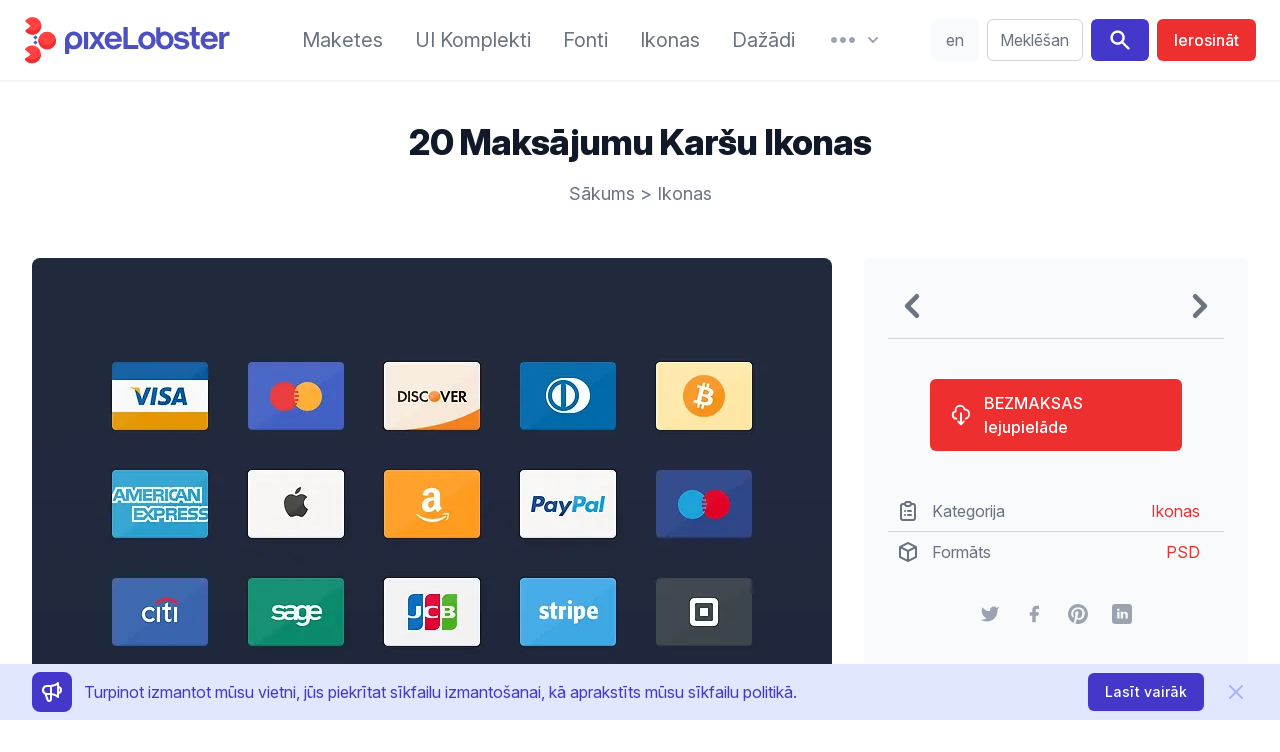

--- FILE ---
content_type: text/html;charset=utf-8
request_url: https://pixelobster.com/lv/bezmaksas/20-maksajumu-karsu-ikonas
body_size: 12234
content:
<!DOCTYPE html>
<html lang="lv">
  <head>
    <script>(function(w,d,s,l,i){w[l]=w[l]||[];w[l].push({'gtm.start':new Date().getTime(),event:'gtm.js'});var f=d.getElementsByTagName(s)[0],j=d.createElement(s),dl=l!='dataLayer'?'&l='+l:'';j.async=true;j.src='https://www.googletagmanager.com/gtm.js?id='+i+dl;f.parentNode.insertBefore(j,f);})(window,document,'script','dataLayer','GTM-KM3NRJW');</script>
        <meta charset="utf-8" />
    <meta name="viewport" content="width=device-width, initial-scale=1">
    <meta property="article:publisher" content="https://www.facebook.com/pixelobster" />
    <meta property="article:modified_time" content="2020-10-06T15:06:16-04:00" />
    <meta property="og:locale" content="lv_LV" />
    <meta property="og:type" content="article" />
    <meta property="og:site_name" content="pixeLobster" />
    <meta property="og:title" content="20 maksājumu karšu ikonas" />
    <meta property="og:url" content="https://pixelobster.com/lv/bezmaksas/20-maksajumu-karsu-ikonas" />
    <meta property="og:image" content="https://pixelobster.com/img/3/20/20-payment-card-icons-psd-1.jpg" />
    <meta property="og:image:width" content="800" />
    <meta property="og:image:height" content="600" />
    <meta name="description" content="20 bezmaksas maksājumu karšu un maksājumu vārtu ikonu kolekcija pilnīgi bez maksas.">
    <meta name="twitter:card" content="summary_large_image" />
    <meta name="twitter:creator" content="@pixelobster" />
    <meta name="twitter:site" content="@pixelobster" />
    <meta name="msapplication-TileColor" content="#2d89ef">
    <meta name="theme-color" content="#ffffff">
    <link rel="canonical" href="https://pixelobster.com/lv/bezmaksas/20-maksajumu-karsu-ikonas" />
    <link rel="apple-touch-icon" sizes="180x180" href="/apple-touch-icon.png">
    <link rel="shortcut icon" href="/favicon-16x16.png" sizes="any">
    <link rel="shortcut icon" href="/favicon.svg" type="image/svg+xml">
    <link rel="manifest" href="/site.webmanifest">
    <link rel="mask-icon" href="/safari-pinned-tab.svg" color="#ff1010">
    <link rel="stylesheet" href="/css/pixelobster.min.css?7022023" />

    <link rel="preload" as="style" href="https://rsms.me/inter/inter.css">
    <link rel="preconnect" href="https://rsms.me">
    <link rel="stylesheet" media="print" onload="this.media='all'" href="https://rsms.me/inter/inter.css">

    <noscript>
         <link rel="stylesheet" href="https://rsms.me/inter/inter.css">
    </noscript>

    <script src="/js/script-bundle.min.js?14032022" defer></script>
        
    <title>20 maksājumu karšu ikonas</title>

    <script>
                function notice() {
          return {
              notice_show: false,
              close() { document.cookie = 'n=1; expires=' + new Date(new Date().getTime()+60*60*1000*24*365).toGMTString() + '; path=/'; this.notice_show = false },
              isCookie() { if(document.cookie.indexOf("n=1")==-1) { this.notice_show = true } }
          }
      }
      

    function share(href) {
    	window.open(href, '', 'menubar=no,toolbar=no,resizable=yes,scrollbars=yes,height=600,width=600');
    }
    </script>
  </head>

  <body>
    <noscript><iframe src="https://www.googletagmanager.com/ns.html?id=GTM-KM3NRJW" height="0" width="0" style="display:none;visibility:hidden"></iframe></noscript>
    <div class="relative bg-white">

            <div class="px-4 border-b-2 border-gray-100 sm:px-6">
        <div x-data="{
          to : '/lv/meklet/',
          si : '',
          search(){
            if(this.si.length>0) { window.location.replace(this.to + this.si.replace(/\s/g,'+')) }
          },
          menu_res_open:false,
          lg: 'en',
          redir: '',
          display() {
              if(window.location.href.match(/\/(.{2})\//)!=null) {
                return true;
              } else if (['bg', 'cs', 'da', 'de', 'el', 'es', 'et', 'fi', 'fr', 'hu', 'it', 'ja', 'lt', 'lv', 'nl', 'pl', 'pt', 'ro', 'ru', 'sk', 'sl', 'sv', 'zh'].indexOf(this.lg_br()) >= 0) {
                this.redir = '/' + this.lg_br() + '/';
                this.lg = this.lg_br();
                return true;
              } else {
                return false;
              }
          },
          lg_br() {
            var b = navigator.language || navigator.userLanguage;
            return b.split('-')[0];
          },
          lg_switch() {
            document.cookie = (this.lg=='en' ? 'pen=1; expires=' + new Date(new Date().getTime()+60*60*1000*24*365).toGMTString() + '; path=/' : 'pen=; expires=Thu, 01 Jan 1970 00:00:01 GMT; path=/');
            window.location.href = 'https://pixelobster.com' + this.redir;
          }
        }"  x-init="$refs.menu_res.classList.remove('hidden')" class="flex items-center justify-between py-4 mde:justify-start md:space-x-3 lg:space-x-6 xl:space-x-10">

          <div class="lg:w-0 lg:flex-1">
            <a href="/lv/" aria-label="Sākumlapa" class="flex h-12">
              <svg class="h-full" viewBox="0 0 48 70">
                <use href="#pl">
              </svg>
              <svg class="hidden h-full lg:inline-block" viewBox="120 107 253 70" fill="#4C51BF">
                <path d="M144.4,155.7c6.9,0,12.7-5.5,12.7-13c0-7.5-5.8-13.1-12.7-13.1 c-6.9,0-12.7,5.6-12.7,13.1c0,6.6,0.1,13.2,0.1,19.8h6.1v-8.5C139.8,155,142,155.7,144.4,155.7L144.4,155.7z M144.4,150.3 c-3.5,0-6.4-2.8-6.4-7.5c0-4.8,2.9-7.7,6.4-7.7c3.5,0,6.4,2.9,6.4,7.7C150.8,147.5,147.9,150.3,144.4,150.3z" />
                <rect x="159.4" y="130.2" fill="#4C51BF" width="6.1" height="24.9" />
                <polygon points="166.6,155.1 173.5,155.1 178.6,146.7 183.8,155.1 190.8,155.1 182.1,142.2 190.3,130.2 183.4,130.2 178.8,137.7 174.2,130.2 167.1,130.2 175.3,142.2" />
                <path fill="#4C51BF" d="M214.8,144.6c0.9-8.5-4.6-15-12.5-15c-7,0-12.6,5.6-12.6,13.1 c0,7.5,5.8,13,13.1,13c5.7,0,10-2.8,11.5-7.7h-6.5c-0.9,1.5-2.7,2.3-4.9,2.3c-3.7,0-6.2-1.9-6.8-5.7H214.8L214.8,144.6z M202.3,134.9c3.2,0,5.5,1.9,6.1,5.4h-12.2C197,136.9,199.4,134.9,202.3,134.9z" />
                <polygon points="217.2,155.1 238.9,155.1 238.9,149.4 223.5,149.4 223.5,123.2 217.2,123.2" />
                <path d="M251.6,155.7c6.9,0,12.7-5.5,12.7-13c0-7.5-5.8-13.1-12.7-13.1 c-6.9,0-12.7,5.6-12.7,13.1C238.8,150.2,244.6,155.7,251.6,155.7L251.6,155.7z M251.6,150.3c-3.5,0-6.4-2.8-6.4-7.5 c0-4.8,2.9-7.7,6.4-7.7c3.5,0,6.4,2.9,6.4,7.7C258,147.5,255.1,150.3,251.6,150.3z" />
                <path d="M277.7,155.7c6.9,0,12.7-5.5,12.7-13c0-7.5-5.8-13.1-12.7-13.1 c-2.4,0-4.7,0.7-6.6,1.9v-8.2h-6.1c0,6.5,0,13,0,19.5C265,150.2,270.8,155.7,277.7,155.7L277.7,155.7z M277.7,150.3 c-3.5,0-6.4-2.8-6.4-7.5c0-4.8,2.9-7.7,6.4-7.7c3.5,0,6.4,2.9,6.4,7.7C284.2,147.5,281.3,150.3,277.7,150.3z" />
                <path d="M302.6,155.7c6.7,0,10.8-3.1,10.8-8c0-6.7-6.1-7.3-10.7-8.1 c-3.6-0.6-5.3-1-5.3-2.6c0-1.4,1.4-2.4,4.2-2.4c3,0,4.4,1.3,4.7,2.4h6.1c-0.7-4.5-4.5-7.4-10.6-7.4c-6.9,0-10.3,3.6-10.3,7.7 c0,6.2,5.3,7,10,7.8c4.4,0.8,6,1,6,2.9c0,1.6-2,2.6-4.9,2.6c-3.1,0-5.2-1.1-5.7-3.2h-6.1C291.1,152.1,295.3,155.7,302.6,155.7z" />
                <path d="M326.4,155.5c0.8,0,1.7-0.1,2.5-0.3v-5.3 c-0.6,0.1-1.2,0.2-1.8,0.2c-2.6,0-3.9-1.5-3.9-4.6v-10.2h5.4v-5.1h-5.4v-7h-6.1v7h-3.2v5.1h3.2v10.1 C317.1,152.1,320.4,155.5,326.4,155.5z" />
                <path d="M355.1,144.6c0.9-8.5-4.6-15-12.5-15c-7,0-12.6,5.6-12.6,13.1 c0,7.5,5.8,13,13.1,13c5.7,0,10-2.8,11.5-7.7H348c-0.9,1.5-2.7,2.3-4.9,2.3c-3.7,0-6.2-1.9-6.8-5.7H355.1L355.1,144.6z M342.6,134.9c3.2,0,5.5,1.9,6.1,5.4h-12.2C337.3,136.9,339.7,134.9,342.6,134.9z" />
                <path d="M357.4,155.1h6.4v-12.9c0-4.5,3-7.1,8.6-6.2v-6.1 c-3.1-0.3-7.2,0.6-8.9,4.7v-4.4h-6.1V155.1z" />
              </svg>
            </a>
          </div>

          <nav class="items-center hidden whitespace-no-wrap mde:flex md:space-x-3 lg:space-x-5 xl:space-x-8 whitespace-nowrap">

            <a href="/lv/kategorija/maketes" class="leading-7 text-gray-500 transition duration-150 ease-in-out sm:text-sm md:text-base xl:text-xl hover:text-indigo-700 focus:outline-none focus:text-indigo-700">Maketes</a>
            <a href="/lv/kategorija/ui-komplekti" class="leading-7 text-gray-500 transition duration-150 ease-in-out sm:text-sm md:text-base xl:text-xl hover:text-indigo-700 focus:outline-none focus:text-indigo-700">UI Komplekti</a>
            <a href="/lv/kategorija/fonti" class="leading-7 text-gray-500 transition duration-150 ease-in-out sm:text-sm md:text-base xl:text-xl hover:text-indigo-700 focus:outline-none focus:text-indigo-700">Fonti</a>
            <a href="/lv/kategorija/ikonas" class="leading-7 text-gray-500 transition duration-150 ease-in-out sm:text-sm md:text-base xl:text-xl hover:text-indigo-700 focus:outline-none focus:text-indigo-700">Ikonas</a>
            <a href="/lv/kategorija/dazadi" class="leading-7 text-gray-500 transition duration-150 ease-in-out sm:text-sm md:text-base xl:text-xl hover:text-indigo-700 focus:outline-none focus:text-indigo-700">Dažādi</a>

            <div class="relative" x-data="{menu_open:false}" x-init="$refs.menu.classList.remove('hidden')">

              <button type="button" aria-label="More" class="flex items-center text-gray-400 transition duration-150 ease-in-out group lg:space-x-1 hover:text-indigo-700 focus:outline-none" @click="menu_open = true">
                <svg class="w-8 sm:h-4 lg:h-6" fill="currentColor" viewBox="0 2 20 16">
                  <path d="M6 10C6 11.1046 5.10457 12 4 12C2.89543 12 2 11.1046 2 10C2 8.89543 2.89543 8 4 8C5.10457 8 6 8.89543 6 10Z" />
                  <path d="M12 10C12 11.1046 11.1046 12 10 12C8.89543 12 8 11.1046 8 10C8 8.89543 8.89543 8 10 8C11.1046 8 12 8.89543 12 10Z" />
                  <path d="M16 12C17.1046 12 18 11.1046 18 10C18 8.89543 17.1046 8 16 8C14.8954 8 14 8.89543 14 10C14 11.1046 14.8954 12 16 12Z" />
                </svg>
                <svg class="w-5 sm:h-4 lg:h-5" fill="currentColor" viewBox="0 0 20 20">
                  <path d="M5.293 7.293a1 1 0 011.414 0L10 10.586l3.293-3.293a1 1 0 111.414 1.414l-4 4a1 1 0 01-1.414 0l-4-4a1 1 0 010-1.414z" />
                </svg>
              </button>

              <div class="absolute z-10 hidden w-screen max-w-xs px-2 mt-4 transform -translate-x-1/2 left-1/2 sm:px-0"
              x-ref="menu"
              x-show="menu_open"
              @click.away="menu_open=false" 
              x-transition:enter="transition-transform ease-in-out duration-150"
              x-transition:enter-start="opacity-0 translate-y-1"
              x-transition:enter-end="opacity-100 translate-y-0"
              x-transition:leave="transition ease-in duration-150"
              x-transition:leave-start="opacity-100 translate-y-0"
              x-transition:leave-end="opacity-0 translate-y-1">

                <div class="rounded-lg shadow-lg">
                  <div class="overflow-hidden rounded-lg shadow-xs">
                    <div class="relative z-20 grid gap-6 px-5 py-6 bg-white sm:gap-8 sm:p-8">
                      <a href="/lv/par-mums" class="block p-3 -m-3 space-y-1 transition duration-150 ease-in-out rounded-md hover:bg-gray-100">
                        <p class="text-base font-medium leading-6 text-gray-900">Par mums</p>
                        <p class="text-sm leading-5 text-gray-500">Mūsu stāsts.</p>
                      </a>
                      <a href="/lv/konfidencialitates-politika" class="block p-3 -m-3 space-y-1 transition duration-150 ease-in-out rounded-md hover:bg-gray-100">
                        <p class="text-base font-medium leading-6 text-gray-900">Konfidencialitātes politika</p>
                        <p class="text-sm leading-5 text-gray-500">Mēs nopietni izturamies pret jūsu konfidencialitāti.</p>
                      </a>
                      <a href="/lv/faq" class="block p-3 -m-3 space-y-1 transition duration-150 ease-in-out rounded-md hover:bg-gray-100">
                        <p class="text-base font-medium leading-6 text-gray-900">Jautājumi</p>
                        <p class="text-sm leading-5 text-gray-500">Viss, kas jums jāzina.</p>
                      </a>
                      <a href="/lv/sazinieties-ar" class="block p-3 -m-3 space-y-1 transition duration-150 ease-in-out rounded-md hover:bg-gray-100">
                        <p class="text-base font-medium leading-6 text-gray-900">Sazinieties ar</p>
                        <p class="text-sm leading-5 text-gray-500">Mēs priecāsimies, ja mums rakstīsiet!</p>
                      </a>
                    </div>
                  </div>
                </div>
              </div>

            </div>

          </nav>

          <div class="flex items-stretch items-center justify-end text-sm xl:text-base mde:flex-1">
            <span x-show="display()" class="relative hidden rounded-md mde:ml-2 mde:flex" style="display:none">
              <button @click="lg_switch()" class="w-10 py-2 mr-2 text-center text-gray-500 transition duration-150 ease-in-out border border-transparent rounded-md xl:w-12 bg-gray-50 hover:bg-gray-100 focus:outline-none" x-text="lg"></button>
            </span>
              <div class="w-full max-w-lg pl-3 pr-2 sm:px-0 lg:max-w-xs">
                <label for="search" class="sr-only">Meklēšana</label>
                <div class="relative">
                  <div class="absolute inset-y-0 left-0 flex items-center pl-3 pointer-events-none mde:hidden">
                    <svg class="w-5 h-5 text-gray-400" fill="currentColor" viewBox="0 0 20 20">
                      <path fill-rule="evenodd" d="M8 4a4 4 0 100 8 4 4 0 000-8zM2 8a6 6 0 1110.89 3.476l4.817 4.817a1 1 0 01-1.414 1.414l-4.816-4.816A6 6 0 012 8z" clip-rule="evenodd" />
                    </svg>
                  </div>
                  <input id="search" x-model="si" x-on:keydown.enter="search" class="block w-full py-2 pl-10 pr-3 leading-6 text-gray-500 placeholder-gray-500 transition duration-150 ease-in-out bg-white border border-gray-300 rounded-md min-w-12 mde:pl-3 focus:outline-none focus:placeholder-gray-400 focus:border-indigo-400" placeholder="Meklēšana" type="text">
                </div>
              </div>
              <span class="hidden ml-2 rounded-md mde:inline-flex">
                <button @click="search" aria-label="Search" class="inline-flex px-4 py-2 mr-2 text-white transition duration-150 ease-in-out bg-indigo-700 border border-transparent rounded-md hover:bg-indigo-500 focus:outline-none">
                  <svg class="w-6 h-6" fill="currentColor" viewBox="0 0 20 20">
                      <path fill-rule="evenodd" d="M8 4a4 4 0 100 8 4 4 0 000-8zM2 8a6 6 0 1110.89 3.476l4.817 4.817a1 1 0 01-1.414 1.414l-4.816-4.816A6 6 0 012 8z" clip-rule="evenodd" />
                    </svg>
                </button>
                <a href="/lv/rekomenduojame" class="inline-flex items-center justify-center px-4 py-2 font-medium leading-6 text-white whitespace-no-wrap transition duration-150 ease-in-out border border-transparent rounded-md bg-red-dark hover:bg-red-lite focus:outline-none">
                  <span class="hidden lg:inline-block" style="word-break:keep-all">Ierosināt</span>
                  <svg class="w-6 h-6 lg:hidden" fill="none" viewBox="0 0 24 24" stroke="currentColor">
                    <path stroke-linecap="round" stroke-linejoin="round" stroke-width="2" d="M5 10l7-7m0 0l7 7m-7-7v18" />
                  </svg>
                </a>
              </span>
          </div>

          <div class="-my-2 -mr-2 mde:hidden">

            <button type="button" aria-label="Izvēlne" class="inline-flex items-center justify-center p-2 text-gray-400 transition duration-150 ease-in-out rounded-md hover:text-gray-500 hover:bg-gray-100 focus:outline-none focus:bg-gray-100 focus:text-gray-500" @click="menu_res_open = true">
              <svg class="w-6 h-6" fill="none" viewBox="0 0 24 24" stroke="currentColor">
                <path stroke-linecap="round" stroke-linejoin="round" stroke-width="2" d="M4 6h16M4 12h16M4 18h16" />
              </svg>
            </button>

            <div class="absolute inset-x-0 top-0 z-10 hidden p-2 transition origin-top-right transform lg:hidden"
              x-ref="menu_res"
              x-show="menu_res_open"
              @click.away="menu_res_open=false"
              x-transition:enter="transition ease-out duration-150"
              x-transition:enter-start="opacity-0"
              x-transition:enter-end="opacity-100"
              x-transition:leave="transition ease-in duration-150"
              x-transition:leave-start="opacity-100"
              x-transition:leave-end="opacity-0"
              >
              <div class="rounded-lg shadow-lg">
                <div class="bg-white divide-y rounded-lg shadow-xs divide-gray-50">
                  <div class="px-5 pt-5 pb-6 space-y-6">
                    <div class="flex items-center justify-between">
                      <div>
                        <svg class="w-8 h-auto" viewBox="0 0 48 70">
                          <use href="#pl">
                        </svg>
                      </div>
                      <div class="-mr-2">
                        <button type="button" class="inline-flex items-center justify-center p-2 text-gray-400 transition duration-150 ease-in-out rounded-md hover:text-gray-500 hover:bg-gray-100 focus:outline-none focus:bg-gray-100 focus:text-gray-500" @click="menu_res_open = false">
                          <svg class="w-6 h-6" fill="none" viewBox="0 0 24 24" stroke="currentColor">
                            <path stroke-linecap="round" stroke-linejoin="round" stroke-width="2" d="M6 18L18 6M6 6l12 12" />
                          </svg>
                        </button>
                      </div>
                    </div>
                    <div>
                      <nav class="grid gap-y-8">
                        <a href="/lv/kategorija/maketes" class="flex items-center p-3 -m-3 space-x-3 transition duration-150 ease-in-out rounded-md hover:bg-gray-100">
                          <svg class="flex-shrink-0 w-6 h-6 text-indigo-700" fill="none" viewBox="0 0 24 24" stroke="currentColor">
                            <path stroke-linecap="round" stroke-linejoin="round" stroke-width="2" d="M15 12a3 3 0 11-6 0 3 3 0 016 0z"/>
                            <path stroke-linecap="round" stroke-linejoin="round" stroke-width="2" d="M2.458 12C3.732 7.943 7.523 5 12 5c4.478 0 8.268 2.943 9.542 7-1.274 4.057-5.064 7-9.542 7-4.477 0-8.268-2.943-9.542-7z"/>
                          </svg>
                          <div class="text-base font-medium leading-6 text-gray-900">Maketes</div>
                        </a>
                        <a href="/lv/kategorija/ui-komplekti" class="flex items-center p-3 -m-3 space-x-3 transition duration-150 ease-in-out rounded-md hover:bg-gray-100">
                          <svg class="flex-shrink-0 w-6 h-6 text-indigo-700" fill="currentColor" viewBox="0 0 20 20">
                            <path d="M3 4a1 1 0 011-1h12a1 1 0 011 1v2a1 1 0 01-1 1H4a1 1 0 01-1-1V4zM3 10a1 1 0 011-1h6a1 1 0 011 1v6a1 1 0 01-1 1H4a1 1 0 01-1-1v-6zM14 9a1 1 0 00-1 1v6a1 1 0 001 1h2a1 1 0 001-1v-6a1 1 0 00-1-1h-2z"></path>
                          </svg>
                          <div class="text-base font-medium leading-6 text-gray-900">UI komplekti</div>
                        </a>
                        <a href="/lv/kategorija/fonti" class="flex items-center p-3 -m-3 space-x-3 transition duration-150 ease-in-out rounded-md hover:bg-gray-100">
                          <svg class="flex-shrink-0 w-6 h-6 text-indigo-700" fill="currentColor" viewBox="0 0 20 20">
                            <path fill-rule="evenodd" d="M7 2a1 1 0 011 1v1h3a1 1 0 110 2H9.578a18.87 18.87 0 01-1.724 4.78c.29.354.596.696.914 1.026a1 1 0 11-1.44 1.389c-.188-.196-.373-.396-.554-.6a19.098 19.098 0 01-3.107 3.567 1 1 0 01-1.334-1.49 17.087 17.087 0 003.13-3.733 18.992 18.992 0 01-1.487-2.494 1 1 0 111.79-.89c.234.47.489.928.764 1.372.417-.934.752-1.913.997-2.927H3a1 1 0 110-2h3V3a1 1 0 011-1zm6 6a1 1 0 01.894.553l2.991 5.982a.869.869 0 01.02.037l.99 1.98a1 1 0 11-1.79.895L15.383 16h-4.764l-.724 1.447a1 1 0 11-1.788-.894l.99-1.98.019-.038 2.99-5.982A1 1 0 0113 8zm-1.382 6h2.764L13 11.236 11.618 14z" clip-rule="evenodd"></path>
                          </svg>
                          <div class="text-base font-medium leading-6 text-gray-900">Fonti</div>
                        </a>
                        <a href="/lv/kategorija/ikonas" class="flex items-center p-3 -m-3 space-x-3 transition duration-150 ease-in-out rounded-md hover:bg-gray-100">
                          <svg class="flex-shrink-0 w-6 h-6 text-indigo-700" fill="none" viewBox="0 0 24 24" stroke="currentColor">
                            <path stroke-linecap="round" stroke-linejoin="round" stroke-width="2" d="M4 6a2 2 0 012-2h2a2 2 0 012 2v2a2 2 0 01-2 2H6a2 2 0 01-2-2V6zM14 6a2 2 0 012-2h2a2 2 0 012 2v2a2 2 0 01-2 2h-2a2 2 0 01-2-2V6zM4 16a2 2 0 012-2h2a2 2 0 012 2v2a2 2 0 01-2 2H6a2 2 0 01-2-2v-2zM14 16a2 2 0 012-2h2a2 2 0 012 2v2a2 2 0 01-2 2h-2a2 2 0 01-2-2v-2z" />
                          </svg>
                          <div class="text-base font-medium leading-6 text-gray-900">Ikonas</div>
                        </a>
                        <a href="/lv/kategorija/dazadi" class="flex items-center p-3 -m-3 space-x-3 transition duration-150 ease-in-out rounded-md hover:bg-gray-100">
                          <svg class="flex-shrink-0 w-6 h-6 text-indigo-700" fill="currentColor" viewBox="0 0 20 20">
                            <path d="M6 10a2 2 0 11-4 0 2 2 0 014 0zM12 10a2 2 0 11-4 0 2 2 0 014 0zM16 12a2 2 0 100-4 2 2 0 000 4z"></path>
                          </svg>
                          <div class="text-base font-medium leading-6 text-gray-900">Dažādi</div>
                        </a>
                      </nav>
                    </div>
                  </div>
                  <div class="px-5 py-6 space-y-6">
                      <div class="space-y-6">
                          <a href="/lv/sazinieties-ar" class="flex items-center p-3 -m-3 space-x-3 transition duration-150 ease-in-out rounded-md hover:bg-gray-100">
                            <svg class="flex-shrink-0 w-6 h-6 text-indigo-700" stroke="currentColor" fill="none" viewBox="0 0 24 24">
                              <path stroke-linecap="round" stroke-linejoin="round" stroke-width="2" d="M3 8l7.89 5.26a2 2 0 002.22 0L21 8M5 19h14a2 2 0 002-2V7a2 2 0 00-2-2H5a2 2 0 00-2 2v10a2 2 0 002 2z"/></path>
                            </svg>
                            <div class="text-base font-medium leading-6 text-gray-900">Sazinieties ar</div>
                          </a>
                      </div>
                  </div>
                  <div class="px-5 py-6 space-y-6">
                    <div class="space-y-6">
                      <span class="flex w-full rounded-md">
                        <a href="/lv/rekomenduojame" class="flex items-center justify-center w-full px-4 py-2 text-base font-medium leading-6 text-white transition duration-150 ease-in-out bg-indigo-700 border border-transparent rounded-md hover:bg-indigo-500 focus:outline-none">Ierosināt dizainu</a>
                      </span>
                      <span x-show="display()" class="flex w-full rounded-md" style="display:none">
                        <button @click="lg_switch()" class="flex items-center justify-center w-full px-4 py-2 text-base font-medium leading-6 text-gray-900 uppercase transition duration-150 ease-in-out bg-gray-200 border border-transparent rounded-md hover:bg-gray-100 focus:outline-none" x-text="lg"></button>
                      </span>
                    </div>
                  </div>
                </div>
              </div>
            </div>
          </div>

        </div>

    </div>


      <!-- main -->

      <main class="max-w-screen-xl px-4 pt-6 pb-6 mx-auto overflow-hidden bg-white sm:px-6 lg:pt-8 lg:pb-8 lg:px-8">

        <div class="px-4 sm:px-6 lg:px-8">
    <h1 class="mt-2 mb-4 text-3xl font-extrabold leading-8 tracking-tight text-center text-gray-900 sm:text-4xl sm:leading-10">20 Maksājumu Karšu Ikonas</h1>
    <p class="text-lg leading-8 text-center text-gray-500"><a href="/lv/" class="transition duration-150 ease-in-out hover:text-gray-700 focus:outline-none focus:text-gray-700">Sākums</a> > <a href="/lv/kategorija/ikonas" class="transition duration-150 ease-in-out hover:text-gray-700 focus:outline-none focus:text-gray-700">Ikonas</a></p>
</div>

<div class="grid gap-8 mt-12 lg:grid-cols-3">

<!-- left -->

<div class="flex flex-col lg:col-span-2">

  <div class="flex items-center mb-4 text-gray-400 bg-white border border-gray-200 rounded-lg lg:hidden">
    <span>
            <a href="/lv/bezmaksas/bezmaksas-salocita-a4-papira-makets" title="Nākamais" class="transition duration-150 ease-in-out hover:text-gray-500 focus:outline-none">
        <svg class="w-12 h-12" fill="currentColor" viewBox="0 0 20 20">
          <use href="#a-left">
        </svg>
      </a>
          </span>
    <span class="flex-1 text-2xl text-center"></span>
    <span>
            <a href="/lv/bezmaksas/bezmaksas-iphone-x-makets" title="Iepriekšējais" class="transition duration-150 ease-in-out hover:text-gray-500 focus:outline-none">
        <svg class="w-12 h-12" fill="currentColor" viewBox="0 0 20 20">
          <use href="#a-right">
        </svg>
      </a>
          </span>
  </div>

<div class="relative mb-2" x-data="{ dir: '/img/3/', activeSlide: 0, slides: ['20/20-payment-card-icons-psd-1.jpg'] }">

    <picture class="block aspect-4/3">
      <source type="image/avif" :srcset="dir + slides[activeSlide].replace('.jpg','.avif')">
      <source type="image/webp" :srcset="dir + slides[activeSlide].replace('.jpg','.webp')">
      <img :src="dir + slides[activeSlide]" class="w-full rounded-lg lg:w-auto" width="800" height="600" alt="20 maksājumu karšu ikonas">
    </picture>

    <template x-if="slides.length>1">
      <div class="absolute inset-0 flex" x-ref="arrows">
        <div class="flex items-center justify-start w-1/2">
          <button 
            class="ml-6 text-white transition duration-150 ease-in-out bg-gray-700 bg-opacity-25 rounded-lg hover:bg-opacity-50 focus:outline-none"
            x-on:click="activeSlide = activeSlide === 0 ? slides.length - 1 : activeSlide - 1">
            <svg class="w-8 h-8 m-2" fill="currentColor" viewBox="0 0 20 20">
              <use xlink:href="#a-left"></use>
            </svg>
           </button>
        </div>
        <div class="flex items-center justify-end w-1/2" >
          <button 
            class="mr-6 text-white transition duration-150 ease-in-out bg-gray-700 bg-opacity-25 rounded-lg hover:bg-opacity-50 focus:outline-none"
            x-on:click="activeSlide = activeSlide === (slides.length - 1) ? 0 : activeSlide + 1">
            <svg class="w-8 h-8 m-2" fill="currentColor" viewBox="0 0 20 20">
              <use xlink:href="#a-right"></use>
            </svg>
          </button>
        </div>        
      </div>
    </template>
  
  </div>

  
  
          
  <div class="leading-7 text-gray-500 group">
  	<p class="pt-6">Ikonas ir ļoti svarīgi e-komercijas vietnes elementi, kas ļauj vietnei saglabāt minimālismu, saprotamību un vienlaikus funkcionalitāti. Šī <strong>20 maksājumu karšu un maksājumu vārtu ikonu</strong> kolekcija, ko izveidojis Tim Parker, ir pieejama PSD formātā. Šīs ikonas padarīs jūsu vietni uzticamāku, un uzticamība ir viens no faktoriem, kas ietekmē tiešsaistes pārdošanas apjomu.</p>
<p class="pt-6">Paldies <a href="https://dribbble.com/timparker" target="_blank" rel="nofollow noreferrer" class="underline text-red-dark hover:text-red-lite">Timam Pārkeram</a> par šo bezmaksas ikonu radīšanu un dalīšanos ar tām ar mūsu auditoriju. Nevilcinieties apskatīt viņa portfolio un lejupielādēt ikonu komplektu pēc savas izvēles.</p>

  </div>

      <div class="flex flex-col w-full p-2 mt-8 space-y-2 rounded-md sm:items-center sm:space-y-0 sm:space-x-2 sm:flex-row bg-gray-50">
      <span class="px-2 py-1 font-bold text-center text-gray-500 border-2 border-transparent sm:text-left">Tags</span>
          <a href="/lv/kategorija/ikonas/kreditkarte" class="px-2 py-2 text-gray-500 bg-white border-2 border-transparent rounded-md sm:py-1 hover:border-gray-200">kredītkarte</a>
        </div>
  
</div>

<!-- right -->

<div class="flex flex-col p-6 rounded-lg bg-gray-50">

  
  <div class="items-center hidden text-gray-400 bg-white rounded-lg lg:flex xl:bg-gray-50 xl:text-gray-500 xl:rounded-none xl:mb-6 xl:pb-2 xl:border-b xl:border-gray-300">
    <span>
            <a href="/lv/bezmaksas/bezmaksas-salocita-a4-papira-makets" title="Nākamais" class="transition duration-150 ease-in-out hover:text-gray-400 focus:outline-none">
      	<title>Nākamais</title>
        <svg class="w-12 h-12" fill="currentColor" viewBox="0 0 20 20">
          <use xlink:href="#a-left"></use>
        </svg>
      </a>
          </span>
    <span class="flex-1 text-xl text-center"></span>
    <span>
            <a href="/lv/bezmaksas/bezmaksas-iphone-x-makets" title="Iepriekšējais" class="transition duration-150 ease-in-out hover:text-gray-400 focus:outline-none">
      	<title>Lepriekšējais</title>
        <svg class="w-12 h-12" fill="currentColor" viewBox="0 0 20 20">
          <use xlink:href="#a-right"></use>
        </svg>
      </a>
          </span>
  </div>
  

  <div class="w-full mx-auto mt-4 sm:w-1/2 lg:w-full xl:w-3/4">
    <a href="/lv/atsisiusti/20-maksajumu-karsu-ikonas" target="_blank" rel="nofollow noopener" class="flex items-center w-full px-6 py-3 text-base font-medium leading-6 text-white transition duration-150 ease-in-out rounded-md bg-red-dark focus:outline-none hover:bg-red-lite">
      <svg class="w-6 h-6 mr-3 -ml-1" viewBox="0 0 24 24" fill="none" stroke="currentColor">
        <path stroke-linecap="round" stroke-linejoin="round" stroke-width="2" d="M7 16a4 4 0 01-.88-7.903A5 5 0 1115.9 6L16 6a5 5 0 011 9.9M9 19l3 3m0 0l3-3m-3 3V10" />
      </svg>
      <span class="whitespace-no-wrap">BEZMAKSAS lejupielāde</span>
    </a>
  </div>

  
  <div class="mt-10 text-gray-500 divide-y divide-gray-300">
    <div class="flex items-center px-3 py-2 group">
      <svg class="flex-shrink-0 w-6 h-6 mr-3 -ml-1" viewBox="0 0 24 24" fill="none" stroke="currentColor">
          <path stroke-linecap="round" stroke-linejoin="round" stroke-width="2" d="M9 5H7a2 2 0 00-2 2v12a2 2 0 002 2h10a2 2 0 002-2V7a2 2 0 00-2-2h-2M9 5a2 2 0 002 2h2a2 2 0 002-2M9 5a2 2 0 012-2h2a2 2 0 012 2m-3 7h3m-3 4h3m-6-4h.01M9 16h.01"/>
      </svg>
      <span>Kategorija</span>
      <span class="inline-block px-3 ml-auto text-red-dark">
        Ikonas
      </span>
    </div>
    <div class="flex items-center px-3 py-2 group">
      <svg class="flex-shrink-0 w-6 h-6 mr-3 -ml-1" fill="none" viewBox="0 0 24 24" stroke="currentColor">
        <path stroke-linecap="round" stroke-linejoin="round" stroke-width="2" d="M20 7l-8-4-8 4m16 0l-8 4m8-4v10l-8 4m0-10L4 7m8 4v10M4 7v10l8 4"/>
      </svg>
      <span>Formāts</span>
      <span class="inline-block px-3 ml-auto text-red-dark">
        PSD
      </span>
    </div>
  </div>
<!-- onclick="share(this,event)" -->
  <div class="mx-auto mt-8">
    <div class="flex">
      <a href="https://twitter.com/intent/tweet?url=https://pixelobster.com/lv/bezmaksas/20-maksajumu-karsu-ikonas&text=20 maksājumu karšu ikonas" x-data @click.prevent="share($el.href)" class="text-gray-400 hover:text-red-lite">
        <span class="sr-only">Twitter</span>
        <svg class="w-6 h-6 lg:h-5 lg:w-5" fill="currentColor" viewBox="0 0 24 24">
          <use href="#tw">
        </svg>
      </a>
      <a href="https://www.facebook.com/sharer/sharer.php?u=https://pixelobster.com/lv/bezmaksas/20-maksajumu-karsu-ikonas" x-data @click.prevent="share($el.href)" class="ml-6 text-gray-400 hover:text-red-lite">
        <span class="sr-only">Facebook</span>
        <svg class="w-6 h-6 lg:h-5 lg:w-5" fill="currentColor" viewBox="0 0 24 24">
          <use href="#fb">
        </svg>
      </a>
      <a href="https://pinterest.com/pin/create/button/?url=https://pixelobster.com/lv/bezmaksas/20-maksajumu-karsu-ikonas&media=https://pixelobster.com/img/3/20/20-payment-card-icons-psd-1.jpg&description=20 maksājumu karšu ikonas" x-data @click.prevent="share($el.href)" class="ml-6 text-gray-400 hover:text-red-lite">
        <span class="sr-only">Pinterest</span>
        <svg class="w-6 h-6 lg:h-5 lg:w-5" fill="currentColor" viewBox="0 0 24 24">
          <use href="#pi">
        </svg>
      </a>
      <a href="https://www.linkedin.com/sharing/share-offsite/?url=https://pixelobster.com/lv/bezmaksas/20-maksajumu-karsu-ikonas" x-data @click.prevent="share($el.href)" class="ml-6 text-gray-400 hover:text-red-lite">
        <span class="sr-only">LinkedIn</span>
        <svg class="w-6 h-6 lg:h-5 lg:w-5" fill="currentColor" viewBox="0 0 24 24">
          <use href="#li">
        </svg>
      </a>
    </div>
  </div>

</div>

      </main>

      <!-- newsletter -->

      <div x-data="{

        nl_email: '',
        animate: false,
        timeo: '',
        data: { code: 0, ln1: '', ln2: '', msg: '' },

        nl() {

          var check = document.getElementById('nl_email');
          if(!check.checkValidity()) {
            return false;
          }

          this.animate = false;
          clearTimeout(this.timeo);

          fetch('https://pixelobster.com/lv/newsletter/ajax', {
                method: 'POST',
                headers: { 'Content-Type' : 'text/plain; charset=UTF-8', 'X-Requested-With' : 'XMLHttpRequest' },
                body: this.nl_email
              })
              .then(response => response.json())
              .then(data => {
                this.data = data;
                if(this.data.code!=200) {
                  this.animate = true;
                  this.timeo = setTimeout(() => {
                    this.animate = false
                  }, 5000);
                }
              });

        }

      }" class="bg-white">
        <div x-html="data.msg"></div>
        <div class="max-w-screen-xl px-4 mx-auto sm:px-6 lg:px-8">
          <div class="flex flex-col items-center justify-center px-6 py-6 bg-indigo-700 rounded-lg min-h-nl md:py-12 md:px-12 lg:py-16 lg:px-16 xl:flex-row">

              <div x-show="data.code!=200" class="text-center xl:text-left xl:w-0 xl:flex-1">
                <h2 class="text-2xl font-extrabold leading-8 tracking-tight text-white sm:text-3xl sm:leading-9">Jaunas lietas katru nedēļu tieši jūsu iesūtnē</h2>
                <p class="max-w-3xl mt-3 text-lg leading-6 text-indigo-200" id="newsletter-headline">Pierakstieties mūsu biļetenam un nekad nepalaidiet garām atjauninājumus.</p>
              </div>

              <div x-show="data.code!=200" class="mt-8 sm:w-full sm:max-w-md xl:mt-0 xl:ml-8">

                <form @submit.prevent="nl" class="sm:flex" aria-labelledby="biļetens-virsraksts">
                  <input id="nl_email" name="nl_email" x-model="nl_email" aria-label="E-pasta adrese" type="email" required class="w-full px-5 py-3 text-base leading-6 text-gray-900 placeholder-gray-500 transition duration-150 ease-in-out bg-white border border-transparent rounded-md appearance-none focus:outline-none focus:placeholder-gray-400" placeholder="Ievadiet savu e-pastu">
                  <div class="mt-3 rounded-md shadow sm:mt-0 sm:ml-3 sm:flex-shrink-0">
                    <button class="flex items-center justify-center w-full px-5 py-3 text-base font-medium leading-6 text-white transition duration-150 ease-in-out bg-indigo-500 border border-transparent rounded-md hover:bg-indigo-400 focus:outline-none focus:bg-indigo-400">Pierakstiet mani</button>
                  </div>
                </form>

              </div>

              <div x-show="data.code==200" class="w-full p-2 leading-tight text-center text-white"
                   x-transition:enter="transition transform ease-out duration-1000"
                   x-transition:enter-start="opacity-0"
                   x-transition:enter-end="opacity-100" style="display:none"
              >

                <div class="text-xl lg:text-2xl">Jūsu e-pasta adrese ir nosūtīta.</div>
                <div class="pt-2 text-sm text-indigo-200 lg:text-base">Lūdzu, pārbaudiet savu pastkasti un apstipriniet savu abonementu.</div>

              </div>

          </div>
        </div>
      </div>

      <div x-data="notice()" x-init="isCookie()">

        <!-- footer -->

        <footer class="pt-4 pb-6 mx-auto bg-white" :class="{'pb-20': notice_show}">

          <div class="px-4 pb-4 overflow-hidden border-b border-gray-200 sm:px-6 lg:px-8">
            <nav class="flex flex-wrap justify-center">
              <div class="px-5 py-2">
                <a href="/lv/par-mums" class="text-base leading-6 text-gray-500 hover:text-indigo-700">Par mums</a>
              </div>
              <div class="px-5 py-2">
                <a href="/lv/konfidencialitates-politika" class="text-base leading-6 text-gray-500 hover:text-indigo-700">Konfidencialitātes politika</a>
              </div>
              <div class="px-5 py-2">
                <a href="/lv/faq" class="text-base leading-6 text-gray-500 hover:text-indigo-700">Jautājumi</a>
              </div>
              <div class="px-5 py-2">
                <a href="/lv/sazinieties-ar" class="text-base leading-6 text-gray-500 hover:text-indigo-700">Sazinieties ar</a>
              </div>
            </nav>
          </div>

          <div class="px-4 pt-6 sm:px-6 lg:px-8 md:flex md:items-center md:justify-between">
            <div class="flex justify-center md:order-2">
              <a href="https://twitter.com/pixelobster" target="_blank" class="text-gray-400 hover:text-indigo-700">
                <span class="sr-only">Twitter</span>
                <svg class="w-5 h-5" fill="currentColor" viewBox="0 0 24 24">
                  <use href="#tw">
                </svg>
              </a>
              <a href="https://facebook.com/pixelobster" target="_blank" class="ml-6 text-gray-400 hover:text-indigo-700">
                <span class="sr-only">Facebook</span>
                <svg class="w-5 h-5" fill="currentColor" viewBox="0 0 24 24">
                  <use href="#fb">
                </svg>
              </a>
              <a href="https://pinterest.com/pixelobster" target="_blank" class="ml-6 text-gray-400 hover:text-indigo-700">
                <span class="sr-only">Pinterest</span>
                <svg class="w-5 h-5" fill="currentColor" viewBox="0 0 24 24">
                  <use href="#pi">
                </svg>
              </a>
              <a href="https://instagram.com/pixelobster" target="_blank" class="ml-6 text-gray-400 hover:text-indigo-700">
                <span class="sr-only">Instagram</span>
                <svg class="w-5 h-5" fill="currentColor" viewBox="0 0 24 24">
                  <use href="#ig">>
                </svg>
              </a>
              <a href="https://dribbble.com/pixelobster" target="_blank" class="ml-6 text-gray-400 hover:text-indigo-700">
                <span class="sr-only">Dribbble</span>
                <svg class="w-5 h-5" fill="currentColor" viewBox="0 0 24 24">
                  <use href="#dr">
                </svg>
              </a>
              <a href="https://behance.net/pixelobster" target="_blank" class="ml-6 text-gray-400 hover:text-indigo-700">
                <span class="sr-only">Behance</span>
                <svg class="w-5 h-5" fill="currentColor" viewBox="0 0 24 24">
                  <use href="#be">
                </svg>
              </a>
              <a href="https://linkedin.com/in/pixelobster" target="_blank" class="ml-6 text-gray-400 hover:text-indigo-700">
                <span class="sr-only">LinkedIn</span>
                <svg class="w-5 h-5" fill="currentColor" viewBox="0 0 24 24">
                  <use href="#li">
                </svg>
              </a>
            </div>
            <div class="mt-8 md:mt-0 md:order-1">
              <p class="text-base leading-6 text-center text-gray-400">
                &copy; 2020 - 2026 pixeLobster.com, Visas tiesības aizsargātas.
              </p>
            </div>
          </div>

        </footer>

        <!-- cookie -->

        <div class="fixed inset-x-0 bottom-0" x-show="notice_show" style="display:none">
          <div class="bg-indigo-100">
            <div class="max-w-screen-xl px-3 py-2 mx-auto sm:px-6 lg:px-8">
              <div class="flex flex-wrap items-center justify-between">
                <div class="flex items-center flex-1 w-0">
                  <span class="flex p-2 bg-indigo-700 rounded-lg">
                    <svg class="w-6 h-6 text-white" fill="none" viewBox="0 0 24 24" stroke="currentColor">
                      <path stroke-linecap="round" stroke-linejoin="round" stroke-width="2" d="M11 5.882V19.24a1.76 1.76 0 01-3.417.592l-2.147-6.15M18 13a3 3 0 100-6M5.436 13.683A4.001 4.001 0 017 6h1.832c4.1 0 7.625-1.234 9.168-3v14c-1.543-1.766-5.067-3-9.168-3H7a3.988 3.988 0 01-1.564-.317z" />
                    </svg>
                  </span>
                  <p class="ml-3 text-indigo-700 truncate">
                    <span class="md:hidden">Šajā vietnē tiek izmantotas sīkdatnes!</span>
                    <span class="hidden md:inline">Turpinot izmantot mūsu vietni, jūs piekrītat sīkfailu izmantošanai, kā aprakstīts mūsu sīkfailu politikā.</span>
                  </p>
                </div>
                <div class="flex-shrink-0 order-3 w-full mt-2 sm:order-2 sm:mt-0 sm:w-auto">
                  <div class="rounded-md shadow-sm">
                    <a href="/privacy#cookies" class="flex items-center justify-center px-4 py-2 text-sm font-medium leading-5 text-white transition duration-150 ease-in-out bg-indigo-700 border border-transparent rounded-md hover:bg-indigo-500 focus:outline-none focus:ring">Lasīt vairāk</a>
                  </div>
                </div>
                <div class="flex-shrink-0 order-2 sm:order-3 sm:ml-3">
                  <button type="button" class="flex p-2 -mr-1 text-indigo-300 transition duration-150 ease-in-out rounded-md hover:text-indigo-400 hover:bg-indigo-200 focus:outline-none sm:-mr-2" aria-label="Noņemt" @click="close">
                    <svg class="w-6 h-6" fill="none" viewBox="0 0 24 24" stroke="currentColor">
                      <path stroke-linecap="round" stroke-linejoin="round" stroke-width="2" d="M6 18L18 6M6 6l12 12" />
                    </svg>
                  </button>
                </div>
              </div>
            </div>
          </div>
        </div>
      </div>

    </div>

    <!-- svg -->

    <svg class="hidden">
      <defs>
        <symbol id="fb">
          <title>Facebook</title>
          <path d="M18 2h-3a5 5 0 0 0-5 5v3H7v4h3v8h4v-8h3l1-4h-4V7a1 1 0 0 1 1-1h3z"></path>
        </symbol>
        <symbol id="ig">
          <title>Instagram</title>
          <path d="M16.98 0a6.9 6.9 0 0 1 5.08 1.98A6.94 6.94 0 0 1 24 7.02v9.96c0 2.08-.68 3.87-1.98 5.13A7.14 7.14 0 0 1 16.94 24H7.06a7.06 7.06 0 0 1-5.03-1.89A6.96 6.96 0 0 1 0 16.94V7.02C0 2.8 2.8 0 7.02 0h9.96zm.05 2.23H7.06c-1.45 0-2.7.43-3.53 1.25a4.82 4.82 0 0 0-1.3 3.54v9.92c0 1.5.43 2.7 1.3 3.58a5 5 0 0 0 3.53 1.25h9.88a5 5 0 0 0 3.53-1.25 4.73 4.73 0 0 0 1.4-3.54V7.02a5 5 0 0 0-1.3-3.49 4.82 4.82 0 0 0-3.54-1.3zM12 5.76c3.39 0 6.2 2.8 6.2 6.2a6.2 6.2 0 0 1-12.4 0 6.2 6.2 0 0 1 6.2-6.2zm0 2.22a3.99 3.99 0 0 0-3.97 3.97A3.99 3.99 0 0 0 12 15.92a3.99 3.99 0 0 0 3.97-3.97A3.99 3.99 0 0 0 12 7.98zm6.44-3.77a1.4 1.4 0 1 1 0 2.8 1.4 1.4 0 0 1 0-2.8z"/>
        </symbol>
        <symbol id="tw">
          <title>Twitter</title>
         <path d="M23 3a10.9 10.9 0 0 1-3.14 1.53 4.48 4.48 0 0 0-7.86 3v1A10.66 10.66 0 0 1 3 4s-4 9 5 13a11.64 11.64 0 0 1-7 2c9 5 20 0 20-11.5a4.5 4.5 0 0 0-.08-.83A7.72 7.72 0 0 0 23 3z"></path>
        </symbol>
        <symbol id="pi">
          <title>Pinterest</title>
          <path d="M12 0a12 12 0 0 0-4.82 23c-.03-.85 0-1.85.21-2.76l1.55-6.54s-.39-.77-.39-1.9c0-1.78 1.03-3.1 2.32-3.1 1.09 0 1.62.81 1.62 1.8 0 1.09-.7 2.73-1.06 4.25-.3 1.27.63 2.31 1.89 2.31 2.27 0 3.8-2.92 3.8-6.38 0-2.63-1.77-4.6-4.99-4.6a5.68 5.68 0 0 0-5.9 5.75c0 1.05.3 1.78.78 2.35.23.27.26.37.18.67l-.25.97c-.08.3-.32.4-.6.3-1.67-.69-2.46-2.52-2.46-4.59 0-3.4 2.88-7.5 8.58-7.5 4.58 0 7.6 3.32 7.6 6.88 0 4.7-2.62 8.22-6.48 8.22-1.3 0-2.51-.7-2.93-1.5l-.84 3.3c-.26.93-.76 1.86-1.21 2.58A11.99 11.99 0 0 0 24 12 12 12 0 0 0 12 0z"/>
        </symbol>
        <symbol id="li">
          <title>LinkedIn</title>
         <path d="M20 0a4 4 0 0 1 4 4v16a4 4 0 0 1-4 4H4a4 4 0 0 1-4-4V4a4 4 0 0 1 4-4h16zM8.95 9.4H6.16v8.1h2.8V9.4zm6.84-.19c-1.32 0-2 .63-2.38 1.16l-.13.18V9.4h-2.79l.01.49V17.5h2.78v-4.52a1.52 1.52 0 0 1 1.52-1.64c.96 0 1.37.66 1.41 1.66v4.5H19v-4.64c0-2.49-1.37-3.65-3.2-3.65zM7.58 5.5C6.62 5.5 6 6.1 6 6.9c0 .73.54 1.32 1.38 1.4h.18c.97 0 1.57-.62 1.57-1.4-.01-.8-.6-1.4-1.55-1.4z"/>
        </symbol>
        <symbol id="dr">
          <title>Dribbble</title>
          <path d="M23.76 9.58A11.99 11.99 0 0 0 0 12a12.08 12.08 0 0 0 3.51 8.49 12.12 12.12 0 0 0 6.07 3.27A11.99 11.99 0 0 0 24 12a12 12 0 0 0-.24-2.42zm-1.51 2.32c-.15-.03-3.62-.78-7.14-.34a38.64 38.64 0 0 0-.9-2.01c4.04-1.66 5.69-4.03 5.7-4.06a10.2 10.2 0 0 1 2.34 6.4zm-3.48-7.6c-.03.05-1.49 2.27-5.35 3.72a52.06 52.06 0 0 0-3.83-5.98 10.23 10.23 0 0 1 9.18 2.27zM7.63 2.74a61.6 61.6 0 0 1 3.8 5.9A37.91 37.91 0 0 1 1.97 9.9c.67-3.18 2.8-5.8 5.66-7.16zM1.75 12l.01-.32c.18 0 5.25.11 10.52-1.46.3.57.58 1.15.83 1.74l-.4.12c-5.53 1.79-8.34 6.76-8.34 6.76A10.21 10.21 0 0 1 1.76 12zM12 22.25a10.2 10.2 0 0 1-6.53-2.35l.23.18s1.97-4.29 8.04-6.4l.07-.02a42.64 42.64 0 0 1 2.2 7.78 10.2 10.2 0 0 1-4.01.8zm5.73-1.75c-.1-.62-.65-3.63-2-7.32 3.31-.53 6.18.38 6.39.45a10.26 10.26 0 0 1-4.4 6.87z"/>
        </symbol>
        <symbol id="be">
          <title>Behance</title>
          <path d="M18.53 8.12c5.77 0 5.08 6.08 5.05 6.28v.01h-7.51c0 2.7 2.55 2.52 2.55 2.52 2.33 0 2.33-1.46 2.32-1.55h2.56c0 4.13-4.97 3.85-4.97 3.85-5.95 0-5.57-5.54-5.57-5.54v-.02c0-.37.2-5.55 5.57-5.55zM.23 4.42h7.55c2.3 0 4.1 1.27 4.1 3.87s-2.2 2.76-2.2 2.76c2.91 0 2.7 3.6 2.7 3.6 0 4.06-3.88 4.27-4.51 4.28H.24V4.43h7.54H.24zm7.55 8.06H3.56v3.87h4.01c.6-.01 1.74-.19 1.74-1.88 0-1.87-1.32-1.99-1.5-2h-.02zm10.8-2.24c-2.16 0-2.52 2.09-2.54 2.23h4.76v-.02c0-.25-.11-2.21-2.21-2.21zM7.79 7H3.56v3.24h3.96c.68 0 1.29-.22 1.29-1.73 0-1.38-.86-1.5-1-1.5h-.02zM21.4 5.28v1.79h-5.98V5.28h5.98z"/>
        </symbol>
        <symbol id="pl" viewBox="80 107 48 70">
          <g fill="#FF4141">
          <path d="M91.7,150c7.1,0,12.9,5.8,12.9,12.9c0,7.1-5.8,12.9-12.9,12.9 c-4.4,0-8.3-2.2-10.6-5.6l8.5-7.2l-8.5-7.2C83.4,152.2,87.3,150,91.7,150z" />
          <path d="M92.3,108.6c7.1,0,12.9,5.8,12.9,12.9 c0,7.1-5.8,12.9-12.9,12.9c-4.6,0-8.6-2.4-10.8-5.9l8.1-6.9l-8.1-6.9C83.8,111,87.8,108.6,92.3,108.6z" />
          <circle cx="113.7" cy="142.7" r="12.9" />
          </g>
          <path opacity="0.27" fill="#BA0000" d="M93.3,128.2c-3.1,0-5.9-1.1-8.2-2.9l-3.6,3.1 c2.3,3.6,6.3,5.9,10.8,5.9c7.1,0,12.9-5.8,12.9-12.9c0-0.2,0-0.3,0-0.5C102.7,125.3,98.3,128.2,93.3,128.2z" />
          <g fill="#ED2F2F">
          <path d="M92.7,169.8c-3.1,0-5.9-1.1-8.2-2.9l-3.6,3.1 c2.3,3.6,6.3,5.9,10.8,5.9c7.1,0,12.9-5.8,12.9-12.9c0-0.2,0-0.3,0-0.5C102.1,167,97.7,169.8,92.7,169.8z" />
          <path d="M100.8,142.7c0,7.1,5.8,12.9,12.9,12.9 c7.1,0,12.9-5.8,12.9-12.9c0-1-0.1-2.1-0.4-3c-1.4,5.6-6.4,9.8-12.5,9.8c-6.1,0-11.1-4.2-12.5-9.8 C100.9,140.6,100.8,141.7,100.8,142.7z" />
          </g>
          <g fill="#4C51BF">
          <rect x="94.5" y="143.5" transform="matrix(0.7071 -0.7071 0.7071 0.7071 -74.728 111.0123)" width="4.3" height="4.3"/>
          <rect x="94.5" y="136.1" transform="matrix(0.7071 -0.7071 0.7071 0.7071 -69.4565 108.8339)" width="4.3" height="4.3"/>
          </g>
        </symbol>
        <symbol id="a-right">
          <path fillRule="evenodd" d="M7.293 14.707a1 1 0 010-1.414L10.586 10 7.293 6.707a1 1 0 011.414-1.414l4 4a1 1 0 010 1.414l-4 4a1 1 0 01-1.414 0z" clipRule="evenodd" />
        </symbol>
        <symbol id="a-left">
          <path fillRule="evenodd" d="M12.707 5.293a1 1 0 010 1.414L9.414 10l3.293 3.293a1 1 0 01-1.414 1.414l-4-4a1 1 0 010-1.414l4-4a1 1 0 011.414 0z" clipRule="evenodd" />
        </symbol>
      </defs>
    </svg>
<!--
<script id="script">
    setTimeout(() => {
       var s = document.createElement("script")
       s.src = "https://notix.io/ent/current/enot.min.js"
       s.onload = function (sdk) {
        sdk.startInstall({
            appId: "100471a4c619184f5a05c3604d326c3",
            loadSettings: true
        })
       }
       document.head.append(s)
    }, 1000);
</script>
-->
  </body>
</html>
